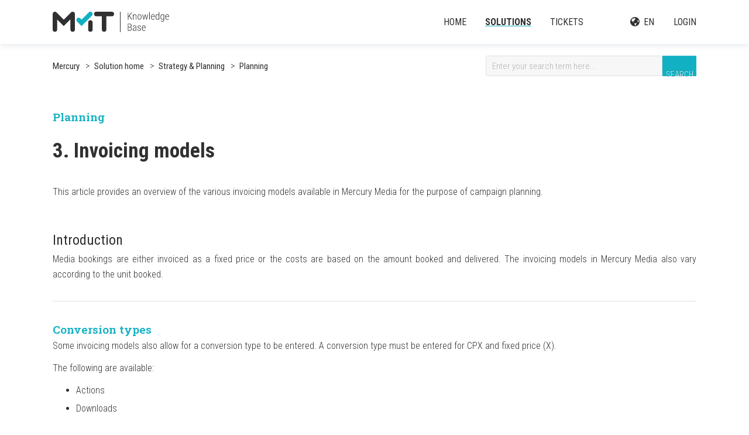

--- FILE ---
content_type: text/html; charset=utf-8
request_url: https://support.getmercury.io/en/support/solutions/articles/16000050380
body_size: 18524
content:
<!DOCTYPE html>
       
        <!--[if lt IE 7]><html class="no-js ie6 dew-dsm-theme " lang="en" dir="ltr" data-date-format="non_us"><![endif]-->       
        <!--[if IE 7]><html class="no-js ie7 dew-dsm-theme " lang="en" dir="ltr" data-date-format="non_us"><![endif]-->       
        <!--[if IE 8]><html class="no-js ie8 dew-dsm-theme " lang="en" dir="ltr" data-date-format="non_us"><![endif]-->       
        <!--[if IE 9]><html class="no-js ie9 dew-dsm-theme " lang="en" dir="ltr" data-date-format="non_us"><![endif]-->       
        <!--[if IE 10]><html class="no-js ie10 dew-dsm-theme " lang="en" dir="ltr" data-date-format="non_us"><![endif]-->       
        <!--[if (gt IE 10)|!(IE)]><!--><html class="no-js  dew-dsm-theme " lang="en" dir="ltr" data-date-format="non_us"><!--<![endif]-->
	<head>
		
		<!-- Title for the page -->
<title> 3. Invoicing models – MMT Knowledge Base </title>

<!-- Meta information -->

      <meta charset="utf-8" />
      <meta http-equiv="X-UA-Compatible" content="IE=edge,chrome=1" />
      <meta name="description" content= "" />
      <meta name="author" content= "" />
       <meta property="og:title" content="3. Invoicing models" />  <meta property="og:url" content="https://support.getmercury.io/en/support/solutions/articles/16000050380-3-invoicing-models" />  <meta property="og:description" content=" This article provides an overview of the various invoicing models available in Mercury Media for the purpose of campaign planning.     Introduction  Media bookings are either invoiced as a fixed price or the costs are based on the amount booked a..." />  <meta property="og:image" content="https://s3.amazonaws.com/cdn.freshdesk.com/data/helpdesk/attachments/production/16000353185/logo/0XTp0txeKW6tv_MEUOyI7iVmZvFGMuD5zQ.png?X-Amz-Algorithm=AWS4-HMAC-SHA256&amp;amp;X-Amz-Credential=AKIAS6FNSMY2XLZULJPI%2F20260115%2Fus-east-1%2Fs3%2Faws4_request&amp;amp;X-Amz-Date=20260115T151429Z&amp;amp;X-Amz-Expires=604800&amp;amp;X-Amz-SignedHeaders=host&amp;amp;X-Amz-Signature=d54c30ccbbfc76e14b60b2bcd6573867a84aa6d34205e515f89fbc68d67353c8" />  <meta property="og:site_name" content="Mercury" />  <meta property="og:type" content="article" />  <meta name="twitter:title" content="3. Invoicing models" />  <meta name="twitter:url" content="https://support.getmercury.io/en/support/solutions/articles/16000050380-3-invoicing-models" />  <meta name="twitter:description" content=" This article provides an overview of the various invoicing models available in Mercury Media for the purpose of campaign planning.     Introduction  Media bookings are either invoiced as a fixed price or the costs are based on the amount booked a..." />  <meta name="twitter:image" content="https://s3.amazonaws.com/cdn.freshdesk.com/data/helpdesk/attachments/production/16000353185/logo/0XTp0txeKW6tv_MEUOyI7iVmZvFGMuD5zQ.png?X-Amz-Algorithm=AWS4-HMAC-SHA256&amp;amp;X-Amz-Credential=AKIAS6FNSMY2XLZULJPI%2F20260115%2Fus-east-1%2Fs3%2Faws4_request&amp;amp;X-Amz-Date=20260115T151429Z&amp;amp;X-Amz-Expires=604800&amp;amp;X-Amz-SignedHeaders=host&amp;amp;X-Amz-Signature=d54c30ccbbfc76e14b60b2bcd6573867a84aa6d34205e515f89fbc68d67353c8" />  <meta name="twitter:card" content="summary" />  <link rel="canonical" href="https://support.getmercury.io/en/support/solutions/articles/16000050380-3-invoicing-models" />  <link rel='alternate' hreflang="de" href="https://support.getmercury.io/de/support/solutions/articles/16000050380-welche-abrechnungsmodelle-gibt-es-"/>  <link rel='alternate' hreflang="en" href="https://support.getmercury.io/en/support/solutions/articles/16000050380-3-invoicing-models"/> 

<!-- Responsive setting -->
<link rel="apple-touch-icon" href="https://s3.amazonaws.com/cdn.freshdesk.com/data/helpdesk/attachments/production/16139555515/fav_icon/BhQ25RCBf33LjSqoRlQucpQR1Xw7LTdSmg.png" />
        <link rel="apple-touch-icon" sizes="72x72" href="https://s3.amazonaws.com/cdn.freshdesk.com/data/helpdesk/attachments/production/16139555515/fav_icon/BhQ25RCBf33LjSqoRlQucpQR1Xw7LTdSmg.png" />
        <link rel="apple-touch-icon" sizes="114x114" href="https://s3.amazonaws.com/cdn.freshdesk.com/data/helpdesk/attachments/production/16139555515/fav_icon/BhQ25RCBf33LjSqoRlQucpQR1Xw7LTdSmg.png" />
        <link rel="apple-touch-icon" sizes="144x144" href="https://s3.amazonaws.com/cdn.freshdesk.com/data/helpdesk/attachments/production/16139555515/fav_icon/BhQ25RCBf33LjSqoRlQucpQR1Xw7LTdSmg.png" />
        <meta name="viewport" content="width=device-width, initial-scale=1.0, maximum-scale=5.0, user-scalable=yes" /> 
		
		<!-- Adding meta tag for CSRF token -->
		<meta name="csrf-param" content="authenticity_token" />
<meta name="csrf-token" content="RAWANZv/6K/Rp5pY7Dlvcnb94qJBoznRhyy4yGbvd5d4u/Ex9+1sWNxUc/poGGSPKB7tAW2GR+sC71ui3LJMSw==" />
		<!-- End meta tag for CSRF token -->
		
		<!-- Fav icon for portal -->
		<link rel='shortcut icon' href='https://s3.amazonaws.com/cdn.freshdesk.com/data/helpdesk/attachments/production/16139555515/fav_icon/BhQ25RCBf33LjSqoRlQucpQR1Xw7LTdSmg.png' />

		<!-- Base stylesheet -->
 
		<link rel="stylesheet" media="print" href="https://assets9.freshdesk.com/assets/cdn/portal_print-6e04b27f27ab27faab81f917d275d593fa892ce13150854024baaf983b3f4326.css" />
	  		<link rel="stylesheet" media="screen" href="https://assets2.freshdesk.com/assets/cdn/portal_utils-f2a9170fce2711ae2a03e789faa77a7e486ec308a2367d6dead6c9890a756cfa.css" />

		
		<!-- Theme stylesheet -->

		<link href="/support/theme.css?v=4&amp;d=1762857949" media="screen" rel="stylesheet" type="text/css">

		<!-- Google font url if present -->
		

		<!-- Including default portal based script framework at the top -->
		<script src="https://assets4.freshdesk.com/assets/cdn/portal_head_v2-d07ff5985065d4b2f2826fdbbaef7df41eb75e17b915635bf0413a6bc12fd7b7.js"></script>
		<!-- Including syntexhighlighter for portal -->
		<script src="https://assets6.freshdesk.com/assets/cdn/prism-841b9ba9ca7f9e1bc3cdfdd4583524f65913717a3ab77714a45dd2921531a402.js"></script>

		

		<!-- Access portal settings information via javascript -->
		 <script type="text/javascript">     var portal = {"language":"de","name":"Mercury","contact_info":"","current_page_name":"article_view","current_tab":"solutions","vault_service":{"url":"https://vault-service.freshworks.com/data","max_try":2,"product_name":"fd"},"current_account_id":391841,"preferences":{"bg_color":"#eeeeee","header_color":"#ffffff","help_center_color":"#ffffff","footer_color":"#202b5c","tab_color":"#202b5c","tab_hover_color":"#ffffff","btn_background":"#ffffff","btn_primary_background":"#0f1224","base_font":"Helvetica","text_color":"#303030","headings_font":"Helvetica","headings_color":"#11b1c3","link_color":"#11b1c3","link_color_hover":"#202b5c","input_focus_ring_color":"#11b1c3","non_responsive":"false"},"image_placeholders":{"spacer":"https://assets7.freshdesk.com/assets/misc/spacer.gif","profile_thumb":"https://assets7.freshdesk.com/assets/misc/profile_blank_thumb-4a7b26415585aebbd79863bd5497100b1ea52bab8df8db7a1aecae4da879fd96.jpg","profile_medium":"https://assets6.freshdesk.com/assets/misc/profile_blank_medium-1dfbfbae68bb67de0258044a99f62e94144f1cc34efeea73e3fb85fe51bc1a2c.jpg"},"falcon_portal_theme":false,"current_object_id":16000050380};     var attachment_size = 20;     var blocked_extensions = "";     var allowed_extensions = "";     var store = { 
        ticket: {},
        portalLaunchParty: {} };    store.portalLaunchParty.ticketFragmentsEnabled = false;    store.pod = "us-east-1";    store.region = "US"; </script> 


			
	</head>
	<body>
            	
		
		
		<header class="header">
	<nav>
		<div class="logo">
			<a href="/en/support/home">
			<svg xmlns="http://www.w3.org/2000/svg" height="35">
  			<g id="Gruppe_1501" data-name="Gruppe 1501" transform="translate(-0.636 -1.746)">
    			<path id="Pfad_6" data-name="Pfad 6" d="M101.806,1.846H75.318a3.823,3.823,0,1,0,0,7.645h9.421V32.023a3.9,3.9,0,0,0,3.635,3.927,3.822,3.822,0,0,0,4-3.629c0-.062.005-.125.005-.187V9.491H101.8a3.823,3.823,0,0,0,0-7.645Z" fill="#303030"/>
    			<path id="Pfad_7" data-name="Pfad 7" d="M34.9,1.817h-.129c-.114,0-.226.007-.339.016a1.07,1.07,0,0,0-.127.012,3.64,3.64,0,0,0-.989.261l-.017.007a3.71,3.71,0,0,0-.414.206c-.061.034-.12.074-.18.112q-.114.074-.225.153a3.792,3.792,0,0,0-.551.493L19.614,15.394,7.183,2.965l-.021-.024a3.823,3.823,0,0,0-6.526,2.7V32.135a3.822,3.822,0,0,0,7.644,0V14.894L19.614,26.228,30.946,14.9V32.135a3.821,3.821,0,0,0,3.823,3.821h.061a3.821,3.821,0,0,0,3.821-3.821h0V5.643a3.823,3.823,0,0,0-1.119-2.7A3.742,3.742,0,0,0,34.9,1.817Z" fill="#303030"/>
    			<path id="Pfad_8" data-name="Pfad 8" d="M62.436,2.874,49.984,15.326l-2.262-2.26a3.821,3.821,0,0,0-6.524,2.7v.025a3.821,3.821,0,0,0,1.121,2.7l7.665,7.665L67.841,8.3A3.827,3.827,0,0,0,68.96,5.6V5.574a3.821,3.821,0,0,0-6.524-2.7Z" fill="#11b1c3"/>
    			<path id="Pfad_9" data-name="Pfad 9" d="M62.436,17.309a3.83,3.83,0,0,0-1.118,2.7V32.128a3.821,3.821,0,1,0,7.642,0V20.012a3.822,3.822,0,0,0-6.524-2.7Z" fill="#303030"/>
    			<path id="Pfad_11" data-name="Pfad 11" d="M131.413,9.286l-1.4,1.627v4.333h-.949V3.16h.946V9.6l1.326-1.655,3.744-4.781h1.189l-4.217,5.374,4.541,6.707h-1.157Zm7.471-3.021.025,1.428a3.343,3.343,0,0,1,1.017-1.162,2.406,2.406,0,0,1,1.41-.432q2.349,0,2.407,3.129v6.018h-.917V9.328a3.088,3.088,0,0,0-.423-1.776,1.5,1.5,0,0,0-1.3-.573,1.849,1.849,0,0,0-1.3.544,3.406,3.406,0,0,0-.876,1.49v6.233h-.921V6.265Zm6.952,4.034a4.875,4.875,0,0,1,.88-3.071,3.131,3.131,0,0,1,4.8-.017,4.873,4.873,0,0,1,.884,3.063v.955a4.809,4.809,0,0,1-.884,3.08,3.145,3.145,0,0,1-4.763.024,4.7,4.7,0,0,1-.917-2.972Zm.93.93a4.162,4.162,0,0,0,.627,2.44,2.175,2.175,0,0,0,3.482.033,4.266,4.266,0,0,0,.61-2.449V10.3a4.172,4.172,0,0,0-.631-2.445,2.113,2.113,0,0,0-3.435-.02,4.1,4.1,0,0,0-.647,2.4ZM156.42,13.2l.075.5.1-.54,1.834-6.9h.772l1.818,6.84.133.706.108-.631,1.552-6.915h.946l-2.2,8.981h-.772l-1.953-7.139-.042-.216-.033.224-1.915,7.131h-.78l-2.183-8.981h.938Zm10.23,2.041h-.93V2.5h.93Zm5.512.166a3.106,3.106,0,0,1-2.483-1.038,4.447,4.447,0,0,1-.913-2.955v-1.1a4.974,4.974,0,0,1,.863-3.1A2.829,2.829,0,0,1,172,6.094a2.694,2.694,0,0,1,2.229.955,4.686,4.686,0,0,1,.784,2.922v.863h-5.337v.512a3.771,3.771,0,0,0,.66,2.382,2.234,2.234,0,0,0,1.864.838,2.68,2.68,0,0,0,2.15-.971l.481.614a3.092,3.092,0,0,1-2.673,1.2ZM172,6.962a1.977,1.977,0,0,0-1.673.768,3.923,3.923,0,0,0-.643,2.245H174.1V9.734Q174.028,6.962,172,6.962Zm4.64,3.378a5.583,5.583,0,0,1,.739-3.175A2.491,2.491,0,0,1,179.574,6.1a2.453,2.453,0,0,1,2.283,1.37V2.5h.921v12.75h-.863l-.042-1.154a2.486,2.486,0,0,1-2.307,1.32,2.46,2.46,0,0,1-2.163-1.079,5.443,5.443,0,0,1-.76-3.063Zm.938.838a4.84,4.84,0,0,0,.519,2.54,1.807,1.807,0,0,0,1.648.813,2.194,2.194,0,0,0,2.108-1.385V8.489a2.152,2.152,0,0,0-2.1-1.5,1.816,1.816,0,0,0-1.648.805,4.733,4.733,0,0,0-.527,2.49Zm7.363-.838a5.622,5.622,0,0,1,.73-3.183A2.487,2.487,0,0,1,187.866,6.1a2.459,2.459,0,0,1,2.308,1.419l.05-1.253h.855V15.5a3.6,3.6,0,0,1-.776,2.474,2.867,2.867,0,0,1-2.237.847,3.412,3.412,0,0,1-1.49-.361,3.01,3.01,0,0,1-1.14-.884l.432-.664A2.765,2.765,0,0,0,188,17.969a2.034,2.034,0,0,0,1.631-.6,2.778,2.778,0,0,0,.517-1.816V14.125a2.7,2.7,0,0,1-4.437.233,5.372,5.372,0,0,1-.768-3.046Zm.93.838a4.8,4.8,0,0,0,.523,2.54,1.813,1.813,0,0,0,1.638.814,2.146,2.146,0,0,0,2.108-1.419V8.523a2.151,2.151,0,0,0-2.092-1.536,1.826,1.826,0,0,0-1.652.8,4.7,4.7,0,0,0-.531,2.49ZM196.5,15.412a3.106,3.106,0,0,1-2.482-1.038,4.447,4.447,0,0,1-.913-2.955v-1.1a4.974,4.974,0,0,1,.863-3.1,2.829,2.829,0,0,1,2.374-1.125,2.694,2.694,0,0,1,2.229.955,4.686,4.686,0,0,1,.784,2.922v.863h-5.337v.512a3.771,3.771,0,0,0,.66,2.382,2.236,2.236,0,0,0,1.859.837,2.68,2.68,0,0,0,2.15-.971l.481.614A3.09,3.09,0,0,1,196.5,15.412Zm-.158-8.45a1.977,1.977,0,0,0-1.673.768,3.923,3.923,0,0,0-.643,2.245h4.411V9.734q-.069-2.772-2.094-2.772ZM129.064,34.246V22.16h3.063a3.473,3.473,0,0,1,2.478.8,3.11,3.11,0,0,1,.843,2.362,2.986,2.986,0,0,1-.433,1.624,2.46,2.46,0,0,1-1.2,1,2.4,2.4,0,0,1,1.424,1.025,3.269,3.269,0,0,1,.544,1.88,3.48,3.48,0,0,1-.863,2.49,3.209,3.209,0,0,1-2.445.9Zm.946-5.8v4.92h2.507a2.218,2.218,0,0,0,1.7-.664,2.59,2.59,0,0,0,.623-1.843,2.527,2.527,0,0,0-.577-1.743,2.116,2.116,0,0,0-1.6-.67Zm0-.872h2.2A2.326,2.326,0,0,0,133.887,27a2.252,2.252,0,0,0,.6-1.7,2.218,2.218,0,0,0-.585-1.7,2.528,2.528,0,0,0-1.772-.544h-2.12Zm12.709,6.672A5.81,5.81,0,0,1,142.553,33a2.96,2.96,0,0,1-1.067,1.045,2.818,2.818,0,0,1-1.415.369,2.427,2.427,0,0,1-1.81-.656,2.542,2.542,0,0,1-.647-1.868,2.612,2.612,0,0,1,.9-2.092,3.733,3.733,0,0,1,2.486-.78h1.544V27.763a1.76,1.76,0,0,0-.477-1.382,2.062,2.062,0,0,0-1.4-.419,2,2,0,0,0-1.4.5,1.656,1.656,0,0,0-.548,1.287l-.921-.008a2.452,2.452,0,0,1,.83-1.872,2.952,2.952,0,0,1,2.083-.768,2.822,2.822,0,0,1,2.05.681,2.652,2.652,0,0,1,.7,1.984v4.408a6.082,6.082,0,0,0,.241,1.976v.1Zm-2.532-.722a2.509,2.509,0,0,0,1.44-.423,2.463,2.463,0,0,0,.917-1.129V29.788h-1.461a2.937,2.937,0,0,0-1.9.56,1.824,1.824,0,0,0-.639,1.465Q138.542,33.524,140.187,33.524Zm10.276-1.486a1.338,1.338,0,0,0-.481-1.017,6.577,6.577,0,0,0-1.631-.955,9.193,9.193,0,0,1-1.606-.863,2.3,2.3,0,0,1-.672-.751,2.022,2.022,0,0,1-.216-.963,2.211,2.211,0,0,1,.747-1.714,2.771,2.771,0,0,1,1.932-.676,2.852,2.852,0,0,1,2.042.722,2.507,2.507,0,0,1,.764,1.909h-.921a1.683,1.683,0,0,0-.523-1.266,2.15,2.15,0,0,0-2.652-.087,1.362,1.362,0,0,0-.477,1.079,1.144,1.144,0,0,0,.365.88,7.176,7.176,0,0,0,1.577.921a9.509,9.509,0,0,1,1.727.9,2.557,2.557,0,0,1,.714.793,2.109,2.109,0,0,1,.241,1.033,2.2,2.2,0,0,1-.772,1.768,3.036,3.036,0,0,1-2.034.656,3.141,3.141,0,0,1-2.162-.73,2.4,2.4,0,0,1-.826-1.884h.93a1.774,1.774,0,0,0,.56,1.3,2.188,2.188,0,0,0,1.5.461,2.1,2.1,0,0,0,1.361-.415A1.349,1.349,0,0,0,150.463,32.038Zm6.06,2.374a3.1,3.1,0,0,1-2.487-1.038,4.447,4.447,0,0,1-.913-2.955v-1.1a4.974,4.974,0,0,1,.863-3.1,2.829,2.829,0,0,1,2.374-1.125,2.694,2.694,0,0,1,2.229.955,4.686,4.686,0,0,1,.784,2.922v.863h-5.337v.512a3.771,3.771,0,0,0,.66,2.382,2.234,2.234,0,0,0,1.864.838,2.68,2.68,0,0,0,2.15-.971l.481.614A3.093,3.093,0,0,1,156.523,34.412Zm-.158-8.45a1.977,1.977,0,0,0-1.673.768,3.923,3.923,0,0,0-.643,2.245h4.408v-.241Q158.39,25.962,156.365,25.962Z" fill="#303030" />
    			<path id="Pfad_10" data-name="Pfad 10" d="M116.136,2.246v34" fill="none" stroke="#303030" stroke-linecap="round" stroke-width="1"/>
  			</g>
			</svg>
			</a>
  		</div>
    	<input type="checkbox" id="menu-toggle">
    	<label for="menu-toggle" class="menu-icon">&#9776;</label>
    	<ul class="menu">
      		
      		
          	
      		<li><a href="/en/support/home" title="Home" class="">Home</a></li>
            
			
          	
      		<li><a href="/en/support/solutions" title="Solutions" class="active">Solutions</a></li>
            
			
	  		
      		<li><a href="#" onclick="showSupportForm(); return false;" class="tickets ">Tickets</a></li>            
      		<li>
	        	<svg xmlns="http://www.w3.org/2000/svg" width="16" height="16" viewBox="0 0 18 18">
	  			<path id="Icon_awesome-globe-americas" data-name="Icon awesome-globe-americas" d="M9,.563a9,9,0,1,0,9,9A9,9,0,0,0,9,.563ZM11.986,13.54l-.41.409a.867.867,0,0,0-.224.389c-.055.205-.1.413-.173.612l-.631,1.7A7.253,7.253,0,0,1,9,16.821v-.994a2.717,2.717,0,0,0-.821-1.86,1.161,1.161,0,0,1-.34-.821V11.984a1.157,1.157,0,0,0-.6-1.015c-.521-.289-1.263-.692-1.771-.948a5.231,5.231,0,0,1-1.149-.789l-.029-.026a4.166,4.166,0,0,1-.655-.753c-.34-.5-.895-1.322-1.255-1.856A7.3,7.3,0,0,1,6.127,2.9L7,3.336a.581.581,0,0,0,.84-.519v-.41a7.253,7.253,0,0,1,.885-.088L9.751,3.346a.581.581,0,0,1,0,.821l-.17.17-.375.375a.29.29,0,0,0,0,.41l.17.17a.29.29,0,0,1,0,.41l-.29.29a.291.291,0,0,1-.205.085H8.554a.29.29,0,0,0-.2.082l-.36.35a.291.291,0,0,0-.057.338L8.5,7.981a.29.29,0,0,1-.259.42h-.2a.29.29,0,0,1-.19-.071l-.337-.293a.581.581,0,0,0-.564-.113L5.813,8.3a.434.434,0,0,0-.057.8l.4.2a2.458,2.458,0,0,0,1.1.26c.382,0,.82.99,1.161,1.161h2.422a1.162,1.162,0,0,1,.821.34l.5.5a1.107,1.107,0,0,1,.324.783,1.689,1.689,0,0,1-.5,1.2Zm3.147-3.315a.871.871,0,0,1-.514-.362l-.653-.979a.87.87,0,0,1,0-.966l.711-1.066a.87.87,0,0,1,.335-.3l.471-.236a7.031,7.031,0,0,1,.708,4.169Z" transform="translate(0 -0.563)" fill="#303030"/>
				</svg>
				<div class="banner-language-selector pull-right" data-tabs="tabs"
                data-toggle='tooltip' data-placement="bottom" title=""><ul class="language-options" role="tablist"><li class="dropdown"><h5 class="dropdown-toggle" data-toggle="dropdown"><span>EN</span><span class="caret"></span></h5><ul class="dropdown-menu " role="menu" aria-labelledby="dropdownMenu"><li><a class="" tabindex="-1" href="/de/support/solutions/articles/16000050380-welche-abrechnungsmodelle-gibt-es-">DE</a></li><li><a class="active" tabindex="-1" href="/en/support/solutions/articles/16000050380-3-invoicing-models"><span class='icon-dd-tick-dark'></span>EN </a></li><li><a class=" unavailable-language" tabindex="-1" href="/es/support/solutions/articles/16000050380-3-invoicing-models">ES</a></li></ul></li></ul></div>
      		</li>
            
      		<li><a href="/en/support/login">Login</a></li>
            
          
    	</ul>
	</nav>
</header>

<!-- Support Form Modal -->
<div id="supportFormModal" class="support-form-modal" style="display:none; position:fixed; top:0; left:0; width:100%; height:100%; background:rgba(0,0,0,0.5); z-index:1000; overflow-y:auto; padding:20px 0;">
    <div style="position:relative; width:90%; max-width:800px; margin:0 auto;">
      
        <div class="email-section">
            <h3 style="margin:0 0 10px 0; color:#11b1c3; font-family: 'Roboto Condensed', sans-serif;">Contact MMT Support</h3>
            <p style="margin:0 0 15px 0; font-size:14px;">We are currently restructuring our support and can be reached by email for the moment.</p>
            <div class="email-address">support@getmercury.io</div>
            <button onclick="copyEmailAddress()" class="btn btn-primary" style="margin-top:10px;">
                Copy Email
            </button>
        </div>

        <div class="process-explanation">
            <h4>How to create a support ticket:</h4>
            <p>You can directly copy the email address and write to us or use the form below. We'll show you what information we need for a quick solution. Then you can copy the content, paste it into your email, attach additional files like screenshots and send it to us.</p>
        </div>

        <div class="tab-container">
            <div class="tab-header">
                <button class="tab-button active" onclick="switchTab('general')">
                    General
                </button>
                <button class="tab-button" onclick="switchTab('bug')">
                    Bug
                </button>
                <button class="tab-button" onclick="switchTab('data')">
                    Data
                </button>
                <button class="tab-button" onclick="switchTab('login')">
                    Login
                </button>
            </div>

            <!-- General Tab -->
            <div id="general-tab" class="tab-content active">
                <div class="form-group">
                    <label class="form-label">Please share your concern with us in as much detail as possible:</label>
                    <textarea id="general-concern" class="form-textarea" rows="8"></textarea>
                </div>
                <div class="form-hint">
                    
                    ? <strong>Tip:</strong> Feel free to add screenshots or other relevant files to your email. The better we can understand your concern, the faster we can help you!
                    
                </div>
            </div>

            <!-- Bug Tab -->
            <div id="bug-tab" class="tab-content">
                <div class="form-group">
                    <label class="form-label">What works differently than expected and where?</label>
                    <textarea id="bug-issue" class="form-textarea" rows="3"></textarea>
                </div>
                <div class="form-group">
                    <label class="form-label">What would you actually expect?</label>
                    <textarea id="bug-expectation" class="form-textarea" rows="3"></textarea>
                </div>
                <div class="form-group">
                    <label class="form-label">How can we reproduce the steps?</label>
                    <textarea id="bug-reproduction" class="form-textarea" rows="4"></textarea>
                </div>
                <div class="form-group">
                    <label class="form-label">Which campaign(s) (URL) and which plan item(s) (IDs) are affected?</label>
                    <input type="text" id="bug-campaigns" class="form-input" placeholder="">
                </div>
                <div class="form-hint">
                    
                    ? <strong>Tip:</strong> Screenshots are particularly helpful for bug reports! Feel free to show us what you see and what should look different. The more detailed, the better we can help you.
                    
                </div>
            </div>

            <!-- Data Tab -->
            <div id="data-tab" class="tab-content">
                <div class="form-group">
                    <label class="form-label">Please describe the issue:</label>
                    <textarea id="data-issue" class="form-textarea" rows="4"></textarea>
                </div>
                <div class="form-group">
                    <label class="form-label">Which campaign(s) (URL) and which plan item(s) (IDs) are affected?</label>
                    <input type="text" id="data-campaigns" class="form-input" placeholder="">
                </div>
                <div class="form-group">
                    <label class="form-label">Are there more, fewer, or no data?</label>
                    <input type="text" id="data-amount" class="form-input" placeholder="">
                </div>
                <div class="form-group">
                    <label class="form-label">Which technical system are you using?</label>
                    <input type="text" id="data-system" class="form-input" placeholder="">
                </div>
                <div class="form-group">
                    <p style="margin-bottom:15px; font-size:14px; color:#495057;">Please only send us a request when you are sure you have checked this checklist:</p>
                    <a href="https://support.getmercury.io/en/support/solutions/articles/16000186684" target="_blank" class="checklist-link">
                        → Open checklist
                    </a>
                </div>
                <div class="form-hint">
                    
                    ? <strong>Tip:</strong> For data issues, reports or exports from the system help us a lot. Feel free to attach these to your email so we can quickly understand what's going on.
                    
                </div>
            </div>

            <!-- Login Tab -->
            <div id="login-tab" class="tab-content">
                <ul class="login-questions">
                    <li>
                        <a href="https://support.getmercury.io/en/support/solutions/articles/16000169493" target="_blank">
                            <strong>How do I get a new password if I forgot mine?</strong>
                        </a>
                    </li>
                    <li>
                        <a href="https://support.getmercury.io/en/support/solutions/articles/16000169492" target="_blank">
                            <strong>How do I get access to Mercury if my invitation has expired?</strong>
                        </a>
                    </li>
                </ul>
            </div>

            <div class="button-group">
                <button onclick="copyFormContent()" class="btn btn-primary">
                    Copy Content
                </button>
                <button onclick="closeSupportForm()" class="btn btn-secondary">
                    Close
                </button>
            </div>
        </div>
    </div>
</div>

<style>
@import url('https://fonts.googleapis.com/css2?family=Roboto+Condensed:wght@300;400;700&display=swap');

.support-form-modal {
  font-family: 'Roboto Condensed', sans-serif;
}

.tab-container {
  background: white;
  border-radius: 12px;
  box-shadow: 0 4px 20px rgba(0,0,0,0.1);
  overflow: hidden;
}

.tab-header {
  display: flex;
  background: #f8f9fa;
  border-bottom: 1px solid #e9ecef;
}

.tab-button {
  flex: 1;
  padding: 16px 20px;
  background: none;
  border: none;
  font-family: 'Roboto Condensed', sans-serif;
  font-size: 16px;
  font-weight: 500;
  color: #6c757d;
  cursor: pointer;
  transition: all 0.3s ease;
  border-bottom: 3px solid transparent;
}

.tab-button.active {
  color: #11b1c3;
  background: white;
  border-bottom-color: #11b1c3;
}

.tab-button:hover {
  background: #e9ecef;
}

.tab-button.active:hover {
  background: white;
}

.tab-content {
  display: none;
  padding: 30px;
  min-height: 400px;
}

.tab-content.active {
  display: block;
}

.form-group {
  margin-bottom: 20px;
}

.form-label {
  display: block;
  margin-bottom: 8px;
  font-weight: 500;
  color: #495057;
  font-size: 14px;
}

.form-input, .form-textarea {
  width: 100%;
  padding: 12px 16px;
  border: 2px solid #e9ecef;
  border-radius: 8px;
  font-family: 'Roboto Condensed', sans-serif;
  font-size: 14px;
  transition: border-color 0.3s ease;
  box-sizing: border-box;
}

.form-input:focus, .form-textarea:focus {
  outline: none;
  border-color: #11b1c3;
}

.form-textarea {
  min-height: 120px;
  resize: vertical;
}

.checklist-link {
  color: #11b1c3;
  text-decoration: none;
  font-weight: 500;
}

.checklist-link:hover {
  text-decoration: underline;
}

.login-questions {
  list-style: none;
  padding: 0;
  margin: 0;
}

.login-questions li {
  margin-bottom: 20px;
  padding: 16px;
  background: #f8f9fa;
  border-radius: 8px;
  border-left: 4px solid #11b1c3;
}

.login-questions a {
  color: #11b1c3;
  text-decoration: none;
  font-weight: 500;
  font-size: 16px;
}

.login-questions a:hover {
  text-decoration: underline;
  color: #0e9fb0;
}

.button-group {
  display: flex;
  gap: 12px;
  margin-top: 30px;
  justify-content: flex-end;
}

.btn {
  padding: 12px 24px;
  border: none;
  border-radius: 8px;
  font-family: 'Roboto Condensed', sans-serif;
  font-size: 14px;
  font-weight: 500;
  cursor: pointer;
  transition: all 0.3s ease;
}

.btn-primary {
  background: #11b1c3;
  color: white;
}

.btn-primary:hover {
  background: #0e9fb0;
}

.btn-secondary {
  background: #6c757d;
  color: white;
}

.btn-secondary:hover {
  background: #5a6268;
}

.email-section {
  background: #f8f9fa;
  padding: 20px;
  border-radius: 8px;
  margin-bottom: 20px;
  text-align: center;
}

.email-address {
  font-size: 18px;
  font-weight: 700;
  color: #11b1c3;
  margin: 10px 0;
}

.process-explanation {
  background: #e8f4f5;
  padding: 20px;
  border-radius: 8px;
  margin-bottom: 20px;
  border-left: 4px solid #11b1c3;
}

.process-explanation h4 {
  color: #11b1c3;
  margin: 0 0 10px 0;
  font-size: 16px;
  font-weight: 600;
}

.process-explanation p {
  margin: 0;
  font-size: 14px;
  line-height: 1.5;
  color: #495057;
}

.form-hint {
  background: #f8f9fa;
  padding: 15px;
  border-radius: 8px;
  margin-top: 20px;
  font-size: 14px;
  color: #6c757d;
  border-left: 4px solid #11b1c3;
}

@media (max-width: 768px) {
  .tab-header {
    flex-wrap: wrap;
  }
  
  .tab-button {
    flex: 1 1 50%;
    min-width: 120px;
  }
}
</style>

<script>
// EINDEUTIGE VARIABLENNAMEN UM KONFLIKTE ZU VERMEIDEN
let supportFormCurrentTab = 'general';

// Sprache durch Analyse der bereits gerenderten Seite ermitteln
function detectPageLanguage() {
  const pageContent = document.documentElement.innerHTML;
  
  // Schaue nach deutschen Wörtern in der bereits gerenderten Seite
  if (pageContent.includes('Wie können wir helfen') || 
      pageContent.includes('Allgemein') || 
      pageContent.includes('Anliegen')) {
    return 'de';
  }
  
  // Schaue nach spanischen Wörtern
  if (pageContent.includes('Cómo podemos ayudarle') || 
      pageContent.includes('Consulta') || 
      pageContent.includes('Por favor comparte')) {
    return 'es';
  }
  
  // Standard: Englisch
  return 'en';
}

// Aktuelle Sprache einmalig ermitteln
const detectedPageLanguage = detectPageLanguage();

function showSupportForm() {
  const modal = document.getElementById('supportFormModal');
  if (modal) {
    modal.style.display = 'block';
    document.body.style.overflow = 'hidden';
  }
}

function closeSupportForm() {
  const modal = document.getElementById('supportFormModal');
  if (modal) {
    modal.style.display = 'none';
    document.body.style.overflow = 'auto';
  }
}

function switchTab(tabName) {
  // Hide all tabs
  const tabContents = document.querySelectorAll('.tab-content');
  if (tabContents) {
    tabContents.forEach(tab => {
      tab.classList.remove('active');
    });
  }
  
  // Remove active class from all buttons
  const tabButtons = document.querySelectorAll('.tab-button');
  if (tabButtons) {
    tabButtons.forEach(button => {
      button.classList.remove('active');
    });
  }
  
  // Show selected tab
  const selectedTab = document.getElementById(tabName + '-tab');
  if (selectedTab) {
    selectedTab.classList.add('active');
  }
  
  // Add active class to clicked button
  if (event && event.target) {
    event.target.classList.add('active');
  }
  
  supportFormCurrentTab = tabName;
}

function copyEmailAddress() {
  const emailCopiedText = detectedPageLanguage === 'de' ? 'E-Mail-Adresse kopiert!' :
                         detectedPageLanguage === 'es' ? '¡Dirección de email copiada!' :
                         'Email address copied!';
  
  const emailPromptText = detectedPageLanguage === 'de' ? 'Bitte kopiere diese E-Mail-Adresse:' :
                         detectedPageLanguage === 'es' ? 'Por favor copia esta dirección de email:' :
                         'Please copy this email address:';
  
  if (navigator.clipboard && navigator.clipboard.writeText) {
    navigator.clipboard.writeText('support@getmercury.io').then(function() {
      alert(emailCopiedText);
    });
  } else {
    prompt(emailPromptText, 'support@getmercury.io');
  }
}

function copyFormContent() {
  let content = '';
  
  // Debug: Zeige aktuelle Sprache an
  console.log('Detected language:', detectedPageLanguage);
  console.log('Current tab:', supportFormCurrentTab);
  
  if (supportFormCurrentTab === 'general') {
    const concernInput = document.getElementById('general-concern');
    const concern = concernInput ? concernInput.value : '';
    if (concern.trim()) {
      // Verwende direkte Texte basierend auf der Sprache
      if (detectedPageLanguage === 'de') {
        content = 'Anliegen:\n' + concern;
      } else if (detectedPageLanguage === 'es') {
        content = 'Consulta:\n' + concern;
      } else {
        content = 'Concern:\n' + concern;
      }
    }
  } else if (supportFormCurrentTab === 'bug') {
    const issueInput = document.getElementById('bug-issue');
    const expectationInput = document.getElementById('bug-expectation');
    const reproductionInput = document.getElementById('bug-reproduction');
    const campaignsInput = document.getElementById('bug-campaigns');
    
    const issue = issueInput ? issueInput.value : '';
    const expectation = expectationInput ? expectationInput.value : '';
    const reproduction = reproductionInput ? reproductionInput.value : '';
    const campaigns = campaignsInput ? campaignsInput.value : '';
    
    // Verwende direkte Texte
    if (detectedPageLanguage === 'de') {
      content = 'BUG-REPORT:\n\n';
      if (issue.trim()) content += 'Problem:\n' + issue + '\n\n';
      if (expectation.trim()) content += 'Erwartung:\n' + expectation + '\n\n';
      if (reproduction.trim()) content += 'Reproduktion:\n' + reproduction + '\n\n';
      if (campaigns.trim()) content += 'Betroffene Kampagnen/Planzeilen:\n' + campaigns;
    } else if (detectedPageLanguage === 'es') {
      content = 'REPORTE DE BUG:\n\n';
      if (issue.trim()) content += 'Problema:\n' + issue + '\n\n';
      if (expectation.trim()) content += 'Expectativa:\n' + expectation + '\n\n';
      if (reproduction.trim()) content += 'Reproducción:\n' + reproduction + '\n\n';
      if (campaigns.trim()) content += 'Campañas/Elementos del Plan Afectados:\n' + campaigns;
    } else {
      content = 'BUG REPORT:\n\n';
      if (issue.trim()) content += 'Issue:\n' + issue + '\n\n';
      if (expectation.trim()) content += 'Expectation:\n' + expectation + '\n\n';
      if (reproduction.trim()) content += 'Reproduction:\n' + reproduction + '\n\n';
      if (campaigns.trim()) content += 'Affected Campaigns/Plan Items:\n' + campaigns;
    }
  } else if (supportFormCurrentTab === 'data') {
    const issueInput = document.getElementById('data-issue');
    const campaignsInput = document.getElementById('data-campaigns');
    const amountInput = document.getElementById('data-amount');
    const systemInput = document.getElementById('data-system');
    
    const issue = issueInput ? issueInput.value : '';
    const campaigns = campaignsInput ? campaignsInput.value : '';
    const amount = amountInput ? amountInput.value : '';
    const system = systemInput ? systemInput.value : '';
    
    // Verwende direkte Texte
    if (detectedPageLanguage === 'de') {
      content = 'DATEN-ANFRAGE:\n\n';
      if (issue.trim()) content += 'Problem:\n' + issue + '\n\n';
      if (campaigns.trim()) content += 'Betroffene Kampagnen/Planzeilen:\n' + campaigns + '\n\n';
      if (amount.trim()) content += 'Datenumfang:\n' + amount + '\n\n';
      if (system.trim()) content += 'System:\n' + system;
    } else if (detectedPageLanguage === 'es') {
      content = 'SOLICITUD DE DATOS:\n\n';
      if (issue.trim()) content += 'Problema:\n' + issue + '\n\n';
      if (campaigns.trim()) content += 'Campañas/Elementos del Plan Afectados:\n' + campaigns + '\n\n';
      if (amount.trim()) content += 'Cantidad de Datos:\n' + amount + '\n\n';
      if (system.trim()) content += 'Sistema:\n' + system;
    } else {
      content = 'DATA REQUEST:\n\n';
      if (issue.trim()) content += 'Issue:\n' + issue + '\n\n';
      if (campaigns.trim()) content += 'Affected Campaigns/Plan Items:\n' + campaigns + '\n\n';
      if (amount.trim()) content += 'Data Amount:\n' + amount + '\n\n';
      if (system.trim()) content += 'System:\n' + system;
    }
  } else if (supportFormCurrentTab === 'login') {
    if (detectedPageLanguage === 'de') {
      alert('Der Login-Tab enthält direkte Links zu den Hilfeartikeln. Bitte klicke auf die entsprechende Frage.');
    } else if (detectedPageLanguage === 'es') {
      alert('La pestaña de Login contiene enlaces directos a artículos de ayuda. Por favor haz clic en la pregunta relevante.');
    } else {
      alert('The Login tab contains direct links to help articles. Please click on the relevant question.');
    }
    return;
  }
  
  // Debug: Zeige den generierten Content
  console.log('Generated content:', content);
  
  if (content.trim()) {
    if (navigator.clipboard && navigator.clipboard.writeText) {
      navigator.clipboard.writeText(content).then(function() {
        if (detectedPageLanguage === 'de') {
          alert('Formularinhalt kopiert!');
        } else if (detectedPageLanguage === 'es') {
          alert('¡Contenido del formulario copiado!');
        } else {
          alert('Form content copied!');
        }
      });
    } else {
      // Fallback
      if (detectedPageLanguage === 'de') {
        prompt('Bitte kopiere diesen Inhalt:', content);
      } else if (detectedPageLanguage === 'es') {
        prompt('Por favor copia este contenido:', content);
      } else {
        prompt('Please copy this content:', content);
      }
    }
  } else {
    if (detectedPageLanguage === 'de') {
      alert('Bitte fülle mindestens ein Feld aus.');
    } else if (detectedPageLanguage === 'es') {
      alert('Por favor completa al menos un campo.');
    } else {
      alert('Please fill in at least one field.');
    }
  }
}

// Event Listeners nur hinzufügen, wenn die Elemente existieren
document.addEventListener('DOMContentLoaded', function() {
  // Close modal when clicking outside
  const modal = document.getElementById('supportFormModal');
  if (modal) {
    modal.addEventListener('click', function(e) {
      if (e.target === this) {
        closeSupportForm();
      }
    });

    // Prevent closing when clicking inside the modal content
    const modalElements = modal.querySelectorAll('.tab-container, .email-section, .process-explanation');
    modalElements.forEach(function(element) {
      if (element) {
        element.addEventListener('click', function(e) {
          e.stopPropagation();
        });
      }
    });
  }
});
</script>

<!-- Notification Messages -->
 <div class="alert alert-with-close notice hide" id="noticeajax"></div> 	

	<div class="c-wrapper">		
		<section class="breadcrumb bg-white">
  <div class="page">
    <div class="grid-breadcrumb">
  	<div class="bc">
      <a href="/en/support/home">Mercury</a>
      <a href="/en/support/solutions"> Solution home </a>
      <a href="/en/support/solutions/16000062465"> Strategy &amp; Planning</a>
      <a href="/en/support/solutions/folders/16000080850"> Planning</a>
     </div>
  	<div class="search"><form class="hc-search-form print--remove" autocomplete="off" action="/en/support/search/solutions" id="hc-search-form" data-csrf-ignore="true">
	<div class="hc-search-input">
	<label for="support-search-input" class="hide">Enter your search term here...</label>
		<input placeholder="Enter your search term here..." type="text"
			name="term" class="special" value=""
            rel="page-search" data-max-matches="10" id="support-search-input">
	</div>
	<div class="hc-search-button">
		<button class="btn btn-primary" aria-label="Search" type="submit" autocomplete="off">
			<i class="mobile-icon-search hide-tablet"></i>
			<span class="hide-in-mobile">
				Search
			</span>
		</button>
	</div>
</form> </div>
    </div>
  </div>
</section>

<section class="fc-article-show bg-white" id="article-show-16000050380">
  <div class="page">
    <div class="grid-article-page">
      <div class="item-article">
        <h3>Planning</h3>
    	<h1>3. Invoicing models</h1>
        
        

		<article class="article-body" id="article-body" rel="image-enlarge">
			<p>This article provides an overview of the various invoicing models available in Mercury Media for the purpose of campaign planning.</p><p><br></p><h2>Introduction</h2><p style="text-align: justify;">Media bookings are either invoiced as a fixed price or the costs are based on the amount booked and delivered. The invoicing models in Mercury Media also vary according to the unit booked.</p><hr><p></p><h3>Conversion types</h3><p style="text-align: justify;">Some invoicing models also allow for a conversion type to be entered. A conversion type must be entered for CPX and fixed price (X).</p><p style="text-align: justify;">The following are available:</p><ul><li>Actions</li><li>Downloads</li><li>Engagements</li><li>Installs</li><li>Leads</li><li>Orders</li><li>Registrations</li></ul><p style="text-align: justify;">In the CPX and fixed price (X) invoicing models, the conversion type determines the amount booked.</p><p style="text-align: justify;">In all other invoicing models, the number of possible conversions can be forecast for the respective conversion type. A conversion forecast requires the provision of a conversion rate forecast (for invoicing models CPC and fixed price (clicks)&nbsp;and, if applicable, click-through forecasts (for invoicing models TKP and fixed price (AI).</p><p><br></p><p>This gives you the following options:</p><hr><p></p><h3>CPM</h3><p style="text-align: justify;">Ad impressions are booked and the price is based on 1,000 impressions delivered. If more than the amount booked is delivered, costs are capped at 100% of the amount booked.</p><h3>Fixed price (Impressions)</h3><p style="text-align: justify;">Ad impressions are booked and 100% of the price is charged regardless of the amount delivered.</p><hr><p></p><h3>CPC</h3><p style="text-align: justify;">Clicks are booked and the price refers to one click delivered. If more than the amount booked is clicked, costs are capped at 100% of the amount booked.</p><hr><p></p><h3>Fixed price (clicks)</h3><p style="text-align: justify;">Clicks are booked and 100% of the price is charged regardless of the amount delivered.</p><hr><p></p><h3>CPV</h3><p style="text-align: justify;">Views are booked and the price refers to one click delivered. If more than the amount booked is clicked, costs are capped at 100% of the amount booked.</p><p style="text-align: justify;">For further information on cost per View please click&nbsp;here.</p><hr><p></p><h3>Fixed price (views)</h3><p>Views are booked and 100% of the price is charged regardless of the amount delivered.</p><hr><p></p><h3>Email</h3><p style="text-align: justify;">Emails are booked and 100% of the price is charged, because the amount booked and the amount delivered are usually identical.</p><hr><p></p><h3>CPX</h3><p style="text-align: justify;">When booking CPX, a conversion type has to be entered specifying the unit booked (the X in CPX). The following options are available:</p><ul><li>Actions</li><li>Downloads</li><li>Engagements</li><li>Installs</li><li>Leads</li><li>Orders</li><li>Registrations</li></ul><p style="text-align: justify;">The price refers to the one type X conversion delivered. If more than the booked amount is delivered, costs are capped at 100% of the amount booked.</p><hr><p></p><h3>Fixed price (X)</h3><p style="text-align: justify;">When booking fixed price (X), a conversion type must be entered specifying the unit booked (the X).</p><p dir="ltr">Type X conversions are booked and 100% of the price is charged regardless of the amount delivered.</p>
		</article>

		<hr />	
		

		<p class="article-vote" id="voting-container" 
											data-user-id="" 
											data-article-id="16000050380"
											data-language="en">
										Did you find it helpful?<span data-href="/en/support/solutions/articles/16000050380/thumbs_up" class="vote-up a-link" id="article_thumbs_up" 
									data-remote="true" data-method="put" data-update="#voting-container" 
									data-user-id=""
									data-article-id="16000050380"
									data-language="en"
									data-update-with-message="Glad we could be helpful. Thanks for the feedback.">
								Yes</span><span class="vote-down-container"><span data-href="/en/support/solutions/articles/16000050380/thumbs_down" class="vote-down a-link" id="article_thumbs_down" 
									data-remote="true" data-method="put" data-update="#vote-feedback-form" 
									data-user-id=""
									data-article-id="16000050380"
									data-language="en"
									data-hide-dom="#voting-container" data-show-dom="#vote-feedback-container">
								No</span></span></p><a class="hide a-link" id="vote-feedback-form-link" data-hide-dom="#vote-feedback-form-link" data-show-dom="#vote-feedback-container">Send feedback</a><div id="vote-feedback-container"class="hide">	<div class="lead">Sorry we couldn't be helpful. Help us improve this article with your feedback.</div>	<div id="vote-feedback-form">		<div class="sloading loading-small loading-block"></div>	</div></div>
        
        
      </div>
      
  </div>
  </div>
</section>

	</div>

	<footer>
  <div class="page">
    <hr class="hrbold">
    <div class="grid-footer">
      <div class="item-0">
        <div class="hl">
          <svg id="Komponente_6_2" data-name="Komponente 6 – 2" xmlns="http://www.w3.org/2000/svg" width="92" height="29.973" viewBox="0 0 92 29.973">
            <path id="Pfad_6" data-name="Pfad 6" d="M705.915,589.731H682.706a3.349,3.349,0,0,0,0,6.7h8.259v19.742a3.412,3.412,0,0,0,3.185,3.441,3.348,3.348,0,0,0,3.514-3.344V596.429h8.252a3.349,3.349,0,1,0,0-6.7Z" transform="translate(-617.27 -589.644)" fill="#303030"/>
            <path id="Pfad_7" data-name="Pfad 7" d="M590.192,589.682c-.038,0-.075,0-.113,0-.1,0-.2.006-.3.014-.038,0-.075.006-.112.011a3.208,3.208,0,0,0-.866.229l-.015.006a3.3,3.3,0,0,0-.363.18c-.054.03-.105.065-.157.1s-.132.085-.2.134a3.354,3.354,0,0,0-.482.432L576.8,601.578l-10.892-10.89-.019-.021a3.35,3.35,0,0,0-5.718,2.368v23.209a3.349,3.349,0,0,0,6.7,0v-15.1l9.931,9.931,9.929-9.929v15.1a3.348,3.348,0,0,0,3.35,3.348l.042,0h.011a3.348,3.348,0,0,0,3.348-3.348V593.034a3.351,3.351,0,0,0-.98-2.368A3.276,3.276,0,0,0,590.192,589.682Z" transform="translate(-560.172 -589.619)" fill="#303030"/>
            <path id="Pfad_8" data-name="Pfad 8" d="M647,590.551l-10.91,10.91-1.982-1.98a3.348,3.348,0,0,0-5.716,2.366v.022a3.351,3.351,0,0,0,.982,2.368l6.716,6.716,15.646-15.646a3.352,3.352,0,0,0,.98-2.368v-.022A3.348,3.348,0,0,0,647,590.551Z" transform="translate(-592.856 -589.564)" fill="#11b1c3"/>
            <path id="Pfad_9" data-name="Pfad 9" d="M663.217,614.833a3.353,3.353,0,0,0-.98,2.368v10.619a3.348,3.348,0,1,0,6.7,0V617.2A3.348,3.348,0,0,0,663.217,614.833Z" transform="translate(-609.068 -601.196)" fill="#303030"/>
          </svg>
        </div>
        <ul>
          <li> Mercury Media Technology GmbH & Co. KG<br>
            Klostertor 1<br>
            20097 Hamburg / Germany<br>
            hello@mercurymediatechnology.com<br>
            Get in touch - we speak 12 languages </li>
        </ul>
      </div>
      <div class="item-1">
        <div class="hl">
          <h3>Solutions</h3>
        </div>
        <ul>
        
          <li><a href="https://www.mercurymediatechnology.com/en/marketing-mix-modeling/" target="_blank">Self-service Marketing Mix Modeling</a></li>
          <li><a href="https://www.mercurymediatechnology.com/en/media-operations/" target="_blank">Media Operations Plattform</a></li>
          <li><a href="https://www.mercurymediatechnology.com/en/media-inventory/" target="_blank">Media Inventory Plattform</a></li>
          <li><a href="https://www.mercurymediatechnology.com/en/agency-briefing/" target="_blank">Agency Briefing</a></li>
          <li><a href="https://www.mercurymediatechnology.com/en/tv-attribution/" target="_blank">TV Attribution</a></li>
        
        </ul>
      </div>
      <div class="item-2">
        <div class="hl">
          <h3>Resources</h3>
        </div>
        <ul>
        
          <li><a href="https://www.mercurymediatechnology.com/en/company/" target="_blank">Company</a></li>
          <li><a href="https://www.mercurymediatechnology.com/en/career/" target="_blank">Career</a></li>
          <li><a href="https://www.mercurymediatechnology.com/en/contact/" target="_blank">Contact</a></li>
          <li><a href="https://www.mercurymediatechnology.com/en/legal-information/" target="_blank">Legal information</a></li>
          <li><a href="https://www.mercurymediatechnology.com/en/privacy-policy/" target="_blank">Privacy policy</a></li>
        
        </ul>
      </div>
    </div>
    <hr class="hrthin">
    <div class="grid-footer som">
      <div class="item-0">© Copyright  | Mercury Media Technology GmbH & Co. KG</div>
      <div class="item-1"></div>
      <div class="item-2">
        <ul>
          <li> <a href="https://www.linkedin.com/company/mercury-media-technology-gmbh/" title="Linkedin" nofollow noopener>
            <svg xmlns="http://www.w3.org/2000/svg" width="14.4" height="14.4" viewBox="0 0 14.4 14.4">
              <path id="Icon_awesome-linkedin-in" data-name="Icon awesome-linkedin-in" d="M3.223,14.4H.238V4.787H3.223ZM1.729,3.475A1.737,1.737,0,1,1,3.458,1.73,1.744,1.744,0,0,1,1.729,3.475ZM14.4,14.4H11.418V9.721c0-1.115-.023-2.546-1.552-2.546-1.552,0-1.79,1.212-1.79,2.465V14.4H5.093V4.787H7.957V6.1H8a3.137,3.137,0,0,1,2.825-1.553c3.021,0,3.577,1.99,3.577,4.574V14.4Z" transform="translate(0 -0.001)" fill="#303030"/>
            </svg>
            </a> </li>
          <li> <a href="https://www.xing.com/companies/mercurymediatechnologygmbh" title="Xing" nofollow noopener>
            <svg xmlns="http://www.w3.org/2000/svg" width="12.342" height="14.404" viewBox="0 0 12.342 14.404">
              <path id="Icon_awesome-xing" data-name="Icon awesome-xing" d="M5.231,7.972q-.087.159-2.253,3.97a.675.675,0,0,1-.569.4H.316a.306.306,0,0,1-.273-.463l2.218-3.9q.01,0,0-.01L.85,5.542a.286.286,0,0,1,.273-.453H3.215a.666.666,0,0,1,.579.392ZM12.3,2.7,7.67,10.836v.01L10.615,16.2a.288.288,0,0,1-.273.453h-2.1a.64.64,0,0,1-.579-.392L4.7,10.845q.159-.28,4.654-8.2a.648.648,0,0,1,.563-.392h2.112A.292.292,0,0,1,12.3,2.7Z" transform="translate(-0.002 -2.25)" fill="#303030"/>
            </svg>
            </a> </li>
          <li> <a href="https://twitter.com/getmercury" title="Twitter" nofollow noopener>
            <svg xmlns="http://www.w3.org/2000/svg" width="16.457" height="13.366" viewBox="0 0 16.457 13.366">
              <path id="Icon_awesome-twitter" data-name="Icon awesome-twitter" d="M14.766,6.712c.01.146.01.292.01.439a9.531,9.531,0,0,1-9.6,9.6A9.532,9.532,0,0,1,0,15.233a6.978,6.978,0,0,0,.815.042A6.755,6.755,0,0,0,5,13.834a3.379,3.379,0,0,1-3.154-2.339,4.254,4.254,0,0,0,.637.052,3.567,3.567,0,0,0,.888-.115,3.373,3.373,0,0,1-2.7-3.31V8.08a3.4,3.4,0,0,0,1.525.428A3.378,3.378,0,0,1,1.149,4,9.587,9.587,0,0,0,8.1,7.526a3.808,3.808,0,0,1-.084-.773,3.376,3.376,0,0,1,5.837-2.308A6.641,6.641,0,0,0,16,3.631,3.364,3.364,0,0,1,14.515,5.49a6.762,6.762,0,0,0,1.942-.522,7.251,7.251,0,0,1-1.692,1.744Z" transform="translate(0 -3.381)" fill="#303030"/>
            </svg>
            </a> </li>
        </ul>
      </div>
    </div>
  </div>
</footer>







			<script src="https://assets8.freshdesk.com/assets/cdn/portal_bottom-0fe88ce7f44d512c644a48fda3390ae66247caeea647e04d017015099f25db87.js"></script>

		<script src="https://assets2.freshdesk.com/assets/cdn/redactor-642f8cbfacb4c2762350a557838bbfaadec878d0d24e9a0d8dfe90b2533f0e5d.js"></script> 
		<script src="https://assets1.freshdesk.com/assets/cdn/lang/en-4a75f878b88f0e355c2d9c4c8856e16e0e8e74807c9787aaba7ef13f18c8d691.js"></script>
		<!-- for i18n-js translations -->
  		<script src="https://assets6.freshdesk.com/assets/cdn/i18n/portal/en-7dc3290616af9ea64cf8f4a01e81b2013d3f08333acedba4871235237937ee05.js"></script>
		<!-- Including default portal based script at the bottom -->
		<script nonce="ZJbD/2eNIQdmuG/7S09wtA==">
//<![CDATA[
	
	jQuery(document).ready(function() {
					
		// Setting the locale for moment js
		moment.lang('en');

		var validation_meassages = {"required":"This field is required.","remote":"Please fix this field.","email":"Please enter a valid email address.","url":"Please enter a valid URL.","date":"Please enter a valid date.","dateISO":"Please enter a valid date ( ISO ).","number":"Please enter a valid number.","digits":"Please enter only digits.","creditcard":"Please enter a valid credit card number.","equalTo":"Please enter the same value again.","two_decimal_place_warning":"Value cannot have more than 2 decimal digits","select2_minimum_limit":"Please type %{char_count} or more letters","select2_maximum_limit":"You can only select %{limit} %{container}","maxlength":"Please enter no more than {0} characters.","minlength":"Please enter at least {0} characters.","rangelength":"Please enter a value between {0} and {1} characters long.","range":"Please enter a value between {0} and {1}.","max":"Please enter a value less than or equal to {0}.","min":"Please enter a value greater than or equal to {0}.","select2_maximum_limit_jq":"You can only select {0} {1}","facebook_limit_exceed":"Your Facebook reply was over 8000 characters. You'll have to be more clever.","messenger_limit_exceeded":"Oops! You have exceeded Messenger Platform's character limit. Please modify your response.","not_equal_to":"This element should not be equal to","email_address_invalid":"One or more email addresses are invalid.","twitter_limit_exceed":"Oops! You have exceeded Twitter's character limit. You'll have to modify your response.","password_does_not_match":"The passwords don't match. Please try again.","valid_hours":"Please enter a valid hours.","reply_limit_exceed":"Your reply was over 2000 characters. You'll have to be more clever.","url_format":"Invalid URL format","url_without_slash":"Please enter a valid URL without '/'","link_back_url":"Please enter a valid linkback URL","requester_validation":"Please enter a valid requester details or <a href=\"#\" id=\"add_requester_btn_proxy\">add new requester.</a>","agent_validation":"Please enter valid agent details","email_or_phone":"Please enter a Email or Phone Number","upload_mb_limit":"Upload exceeds the available 15MB limit","invalid_image":"Invalid image format","atleast_one_role":"At least one role is required for the agent","invalid_time":"Invalid time.","remote_fail":"Remote validation failed","trim_spaces":"Auto trim of leading & trailing whitespace","hex_color_invalid":"Please enter a valid hex color value.","name_duplication":"The name already exists.","invalid_value":"Invalid value","invalid_regex":"Invalid Regular Expression","same_folder":"Cannot move to the same folder.","maxlength_255":"Please enter less than 255 characters","decimal_digit_valid":"Value cannot have more than 2 decimal digits","atleast_one_field":"Please fill at least {0} of these fields.","atleast_one_portal":"Select atleast one portal.","custom_header":"Please type custom header in the format -  header : value","same_password":"Should be same as Password","select2_no_match":"No matching %{container} found","integration_no_match":"no matching data...","time":"Please enter a valid time","valid_contact":"Please add a valid contact","field_invalid":"This field is invalid","select_atleast_one":"Select at least one option.","ember_method_name_reserved":"This name is reserved and cannot be used. Please choose a different name."}	

		jQuery.extend(jQuery.validator.messages, validation_meassages );


		jQuery(".call_duration").each(function () {
			var format,time;
			if (jQuery(this).data("time") === undefined) { return; }
			if(jQuery(this).hasClass('freshcaller')){ return; }
			time = jQuery(this).data("time");
			if (time>=3600) {
			 format = "hh:mm:ss";
			} else {
				format = "mm:ss";
			}
			jQuery(this).html(time.toTime(format));
		});
	});

	// Shortcuts variables
	var Shortcuts = {"global":{"help":"?","save":"mod+return","cancel":"esc","search":"/","status_dialog":"mod+alt+return","save_cuctomization":"mod+shift+s"},"app_nav":{"dashboard":"g d","tickets":"g t","social":"g e","solutions":"g s","forums":"g f","customers":"g c","reports":"g r","admin":"g a","ticket_new":"g n","compose_email":"g m"},"pagination":{"previous":"alt+left","next":"alt+right","alt_previous":"j","alt_next":"k"},"ticket_list":{"ticket_show":"return","select":"x","select_all":"shift+x","search_view":"v","show_description":"space","unwatch":"w","delete":"#","pickup":"@","spam":"!","close":"~","silent_close":"alt+shift+`","undo":"z","reply":"r","forward":"f","add_note":"n","scenario":"s"},"ticket_detail":{"toggle_watcher":"w","reply":"r","forward":"f","add_note":"n","close":"~","silent_close":"alt+shift+`","add_time":"m","spam":"!","delete":"#","show_activities_toggle":"}","properties":"p","expand":"]","undo":"z","select_watcher":"shift+w","go_to_next":["j","down"],"go_to_previous":["k","up"],"scenario":"s","pickup":"@","collaboration":"d"},"social_stream":{"search":"s","go_to_next":["j","down"],"go_to_previous":["k","up"],"open_stream":["space","return"],"close":"esc","reply":"r","retweet":"shift+r"},"portal_customizations":{"preview":"mod+shift+p"},"discussions":{"toggle_following":"w","add_follower":"shift+w","reply_topic":"r"}};
	
	// Date formats
	var DATE_FORMATS = {"non_us":{"moment_date_with_week":"ddd, D MMM, YYYY","datepicker":"d M, yy","datepicker_escaped":"d M yy","datepicker_full_date":"D, d M, yy","mediumDate":"d MMM, yyyy"},"us":{"moment_date_with_week":"ddd, MMM D, YYYY","datepicker":"M d, yy","datepicker_escaped":"M d yy","datepicker_full_date":"D, M d, yy","mediumDate":"MMM d, yyyy"}};

	var lang = { 
		loadingText: "Please Wait...",
		viewAllTickets: "View all tickets"
	};


//]]>
</script> 

		

		<img src='/en/support/solutions/articles/16000050380-3-invoicing-models/hit' alt='Article views count' aria-hidden='true'/>
		<script type="text/javascript">
     		I18n.defaultLocale = "en";
     		I18n.locale = "en";
		</script>
			
    	


		<!-- Include dynamic input field script for signup and profile pages (Mint theme) -->

	</body>
</html>
